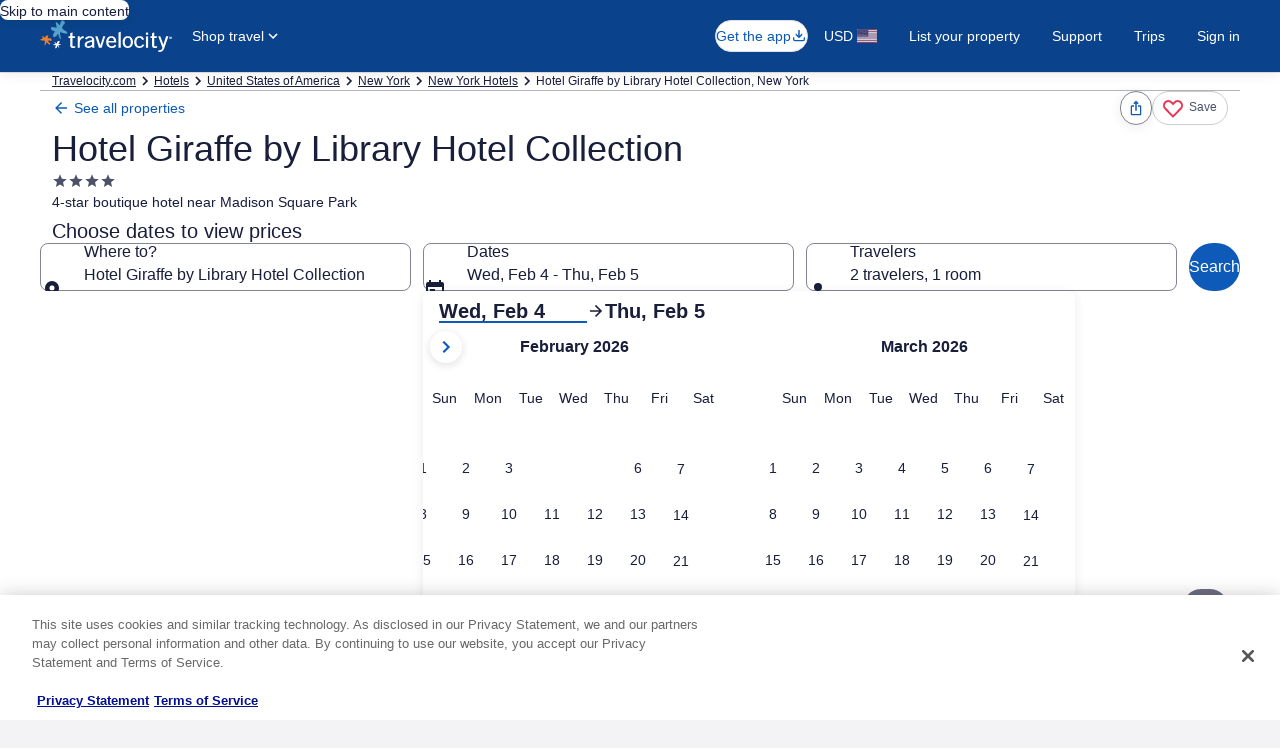

--- FILE ---
content_type: application/javascript
request_url: https://c.travel-assets.com/blossom-flex-ui/blossom-property-space-details.538479fcedfac9f6866d.js
body_size: 317
content:
/*@license For license information please refer to blossom-property-space-details.licenses.txt*/
(self.__LOADABLE_LOADED_CHUNKS__=self.__LOADABLE_LOADED_CHUNKS__||[]).push([[21076],{48185:function(e,t,r){r.r(t),r.d(t,{PropertySpaceDetails:function(){return E}});var n=r(96540),a=r(71990),c=r(9928),l=r(13670),o=r(75826),i=r(71364),s=r(72195);const _=(0,l.O)(a.U9),d=(0,l.O)(c.P),E=({context:e})=>{var t;const r="vrbo"===(null===(t=null==e?void 0:e.site)||void 0===t?void 0:t.brand);return n.createElement("section",null,n.createElement(s.N,{margin:r?{blockstart:"three"}:{blockstart:"six"},padding:r?void 0:"six"},r?n.createElement(i.b,{context:e},n.createElement(o.ee,{referrerId:"HOT.HIS.PropertySpaceDetails",trackOnce:!0,linkName:"Property Space Details"},n.createElement(d,{context:e}))):n.createElement(_,{context:e})))};t.default=E}}]);
//# sourceMappingURL=https://bernie-assets.s3.us-west-2.amazonaws.com/blossom-flex-ui/blossom-property-space-details.538479fcedfac9f6866d.js.map